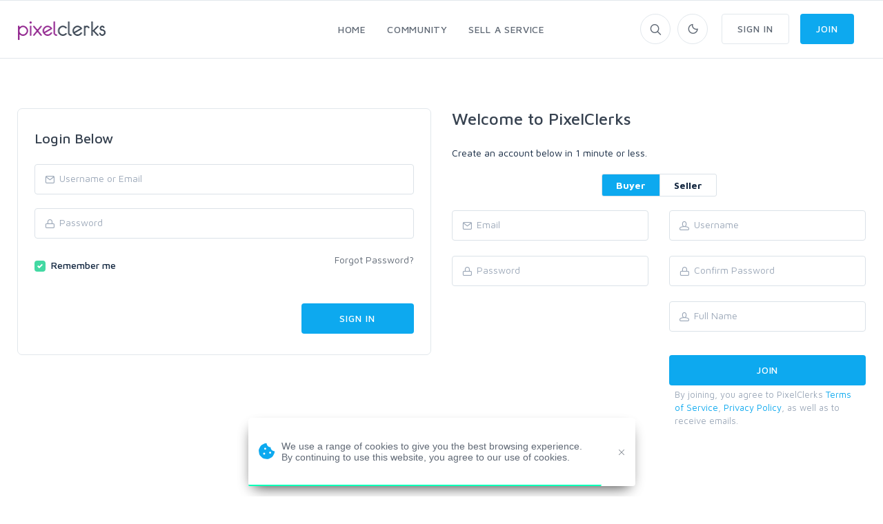

--- FILE ---
content_type: text/html; charset=UTF-8
request_url: https://pixelclerks.com/login?r=b3JkZXIvMTI2NQ==
body_size: 8058
content:
<!DOCTYPE html>
<html lang="en">
<head>
	<meta charset="utf-8">
	<title>Login and redirect to https://pixelclerks.com/order/1265 - PixelClerks</title>
	<!-- SEO Meta Tags-->
	<meta name="description" content="Get expert artists to create graphics, logos, flyers and more for you, starting at $1. ">
	<meta name="keywords" content="graphics, logo, artists, images, pictures, flyers, freelance">
	
	
	
	<meta name="google-site-verification" content="zUnV3xF74ppdYGsXxTpJi0zigk5o25ZqGg2zlzJkUzw" />
		<link href="https://plus.google.com/116240271303536872328s" rel="publisher" />

	
	<!-- Google gsi login -->
	<script src="https://accounts.google.com/gsi/client" async defer></script>

	<script>

		function handleCredentialResponse(response) {

			$.ajax({
				url: location.protocol + '//' + location.host + '/signup',
				type: 'POST',
				data: jQuery.param({ 'id_token': JSON.stringify(parseJwt(response.credential)) }),
				cache: false,
				success: function(response) {
					location.reload();
				}
			});
		}

		window.onload = function () {
			google.accounts.id.initialize({
				client_id: "1015590740391-dsu1odnv08vfotqhrpvggtsl6250l3cl.apps.googleusercontent.com",
				callback: handleCredentialResponse,
				use_fedcm_for_prompt: "true"
			});
			google.accounts.id.renderButton(
				document.getElementById("buttonGoogle"),
				{ theme: "outline", size: "large", width: "310", height: "44" }  // customization attributes
			);
			google.accounts.id.renderButton(
				document.getElementById("buttonGoogleSignup"),
				{ theme: "outline", size: "large", width: "310", height: "44" }  // customization attributes
			);
			google.accounts.id.prompt(); // also display the One Tap dialog
		}
	</script>
	
	<!-- Mobile Specific Meta Tag-->
	<meta name="viewport" content="width=device-width, initial-scale=1.0, maximum-scale=1.0, user-scalable=no">

	<!-- Favicon and Apple Icons-->
	<link rel="icon" type="image/x-icon" href="https://pixelclerks.com/images/favicon_pixelclerks.ico">
	<!--<link rel="apple-touch-icon" href="touch-icon-iphone.png">
	<link rel="apple-touch-icon" sizes="152x152" href="touch-icon-ipad.png">
	<link rel="apple-touch-icon" sizes="180x180" href="touch-icon-iphone-retina.png">
	<link rel="apple-touch-icon" sizes="167x167" href="touch-icon-ipad-retina.png"> -->
	<!-- Vendor Styles including: Bootstrap, Font Icons, Plugins, etc.-->
	<link rel="stylesheet" media="screen" href="https://pixelclerks.com/assets/css/vendor.min.1692086642.css">

	
		<link id="mainStyles" rel="stylesheet" media="screen" href="https://pixelclerks.com/assets/css/styles.1759488422.css">

		<link href="https://pixelclerks.com/assets/js/wysibb/theme/default/wbbtheme.1692086642.css" rel="stylesheet" />

		<link defer rel="stylesheet" href="https://pixelclerks.com/assets/css/fontawesome/all.min.1626721451.css" crossorigin="anonymous">

		<link rel="stylesheet" href="https://pixelclerks.com/assets/css/flag-icon.css">

	
	<!-- Dark Mode CSS -->
	<!-- <link id="darkStyles" rel="stylesheet" media="max-width: 1px" href="https://pixelclerks.com/assets/css/styles-dark.1692086642.css"> -->

	<!-- <script src="https://pixelclerks.com/assets/js/modernizr.min.1626721451.js"></script> -->

	<script type="text/javascript">
		var base_url 	= "https://pixelclerks.com";
		var USERID 		= 0;
	</script>

	<script type="application/ld+json">
		{
		"@context": "http://schema.org",
		"@type": "",
		"mainEntityOfPage": "True",
		"headline": "",
		"image": {
			"@type": "imageObject",
			"url": "",
			"height": "",
			"width": ""
		},
		"datePublished": "",
		"dateModified": "",
		"author": "",
		"publisher": {
				"@type": "",
				"name": "PixelClerks",
				"logo": {
					"@type": "imageObject",
					"url": "https://pixelclerks.com/images/PixelClerksLogo-Light.png"
				}
			}
	}
		</script>

	
	
	<link rel="alternate" type="application/rss+xml" title="Rss Service Feed" href="https://pixelclerks.com/rss" />

		<link rel="canonical" href="https://pixelclerks.com/login">
	
	
	
	
	
					<link href="https://pixelclerks.com/assets/css/tagsinput.min.1692086642.css" rel="stylesheet" />
			
	</head>
<!-- Body-->
<body class="light-theme ">
	
	<!-- Off-Canvas Category Menu-->
	<div class="offcanvas-container" id="shop-categories">
		<div class="offcanvas-header">
			<h3 class="offcanvas-title">PixelClerks</h3>
		</div>
		<nav class="offcanvas-menu">
  <ul class="menu">
	<li class="has-children"><span><a href="https://pixelclerks.com">Home</a><span class="sub-menu-toggle"></span></span>
	  <ul class="offcanvas-submenu">
			<li><a href="https://pixelclerks.com/marketplace" class="" title="Expert graphic freelancers">Marketplace</a></li>
						<li><a href="https://pixelclerks.com/job" class="" title="Jobs">Jobs</a></li>
	  </ul>
	</li>
	<li class="has-children"><span><a href="https://pixelclerks.com/faq">Community</a><span class="sub-menu-toggle"></span></span>
	  <ul class="offcanvas-submenu">
					  <li><a href="https://pixelclerks.com/faq">Community Discussion</a></li>
					  <li><a href="https://pixelclerks.com/freelancers">Artists</a></li>
					  <li><a href="https://pixelclerks.com/howtobuy">How it Works</a></li>
	  </ul>
	</li>
		<li class="has-children"><span><a href="https://pixelclerks.com/login?r=L25ldw==">Sell a Service</a></span></li>
	<li class="has-children"><span><a href="https://pixelclerks.com/login">Sign In</a></span></li>
	<li class="has-children"><span><a href="https://pixelclerks.com/signup">Join</a></span></li>
	  </ul>
</nav>
	</div>
	<!-- Off-Canvas Mobile Menu-->
	<div class="offcanvas-container" id="mobile-menu">
		<nav class="offcanvas-menu">
		<ul class="menu">
						<li class="has-children">
				<span><a href="https://pixelclerks.com">Home</a><span class="sub-menu-toggle"></span></span>
				<ul class="offcanvas-submenu">
					<li><a href="https://pixelclerks.com/marketplace"  title="Expert graphic freelancers">Marketplace</a></li>
					<li><a href="https://pixelclerks.com/job"  title="Jobs">Jobs</a></li>
					<li><a href="https://pixelclerks.com/software"  title="Buy Software">Buy Software</a></li>
				</ul>
			</li>
						<li class="has-children">
				<span><a href="https://pixelclerks.com/faq">Community</a><span class="sub-menu-toggle"></span></span>
				<ul class="offcanvas-submenu">
					<li><a href="https://pixelclerks.com/faq">Community Discussion</a></li>
					<li><a href="https://pixelclerks.com/blog">Blog</a></li>
					<li><a href="https://pixelclerks.com/freelancers">Artists</a></li>
					<li><a href="https://pixelclerks.com/howtobuy">How it Works</a></li>
				</ul>
			</li>
							<li class="has-children">
					<span><a href="https://pixelclerks.com/login?r=L25ldw==">Sell a Service</a></span>
				</li>
				<li class="has-children">
					<span><a href="https://pixelclerks.com/login">Sign In</a></span>
				</li>
				<li class="has-children">
					<span><a href="https://pixelclerks.com/signup">Join</a></span>
				</li>
					</ul>
	</nav>
</div>
	<!-- Topbar-->
	<div class="topbar" style="height: 0px">
	</div>
	<!-- Navbar-->
	<!-- Remove "navbar-sticky" class to make navigation bar scrollable with the page.-->
	<header class="navbar navbar-sticky">
		<!-- Search-->
		<form class="site-search" method="post" action="https://pixelclerks.com/marketplace">
			<input type="text" name="query" placeholder="Type to search..." id="header_search" value="">
			<div class="search-tools">
				<span class="clear-search">Clear</span>
				<span class="close-search"><i class="icon-cross"></i></span>
			</div>
		</form>
		<div class="site-branding">
			<div class="inner">
				<!-- Off-Canvas Toggle (#shop-categories)-->
				<a class="offcanvas-toggle cats-toggle hidden-sm-up" href="#shop-categories" data-toggle="offcanvas"></a>
				<!-- Off-Canvas Toggle (#mobile-menu)-->
				<a class="offcanvas-toggle menu-toggle" href="#mobile-menu" data-toggle="offcanvas"></a>
				<!-- Site Logo-->
				<a class="site-logo" href="https://pixelclerks.com">
					<img class="header-logo" data-dark-logo="https://pixelclerks.com/assets/img/logo/" data-light-logo="https://pixelclerks.com/assets/img/logo/PixelClerksLogo.png" src="https://pixelclerks.com/assets/img/logo/PixelClerksLogo.png" alt="Expert graphic freelancers">
				</a>
			</div>
		</div>
	<!-- Main Navigation-->
	<nav class="site-menu">
	<ul class="navbar-nav">
	<li class="has-megamenu "><a href="https://pixelclerks.com"><span>Home</span></a>
		<ul class="mega-menu">
			<li>
				<ul class="sub-menu">
					<a href="https://pixelclerks.com/marketplace" title="Marketplace"><i class="fas fa-store comment-author-i mb-2 mt-2"></i></a>
					<h6><a href="https://pixelclerks.com" title="Marketplace">Marketplace</a></h6>
					<p class="text-muted margin-bottom-none">The largest SEO marketplace in the world</p>
					<span class="mega-menu-title"></span>
					<div class="row">
							<div class="col-sm-6">
		<ul>
		<li><a class="nav-link" href="https://pixelclerks.com/categories/animations" title="Animations">Animations</a></li>
	<li><a class="nav-link" href="https://pixelclerks.com/categories/business-cards" title="Business Cards/Stationery">Business Cards/Stat...</a></li>
	<li><a class="nav-link" href="https://pixelclerks.com/categories/flyers-posters" title="Flyers & Posters">Flyers &amp; Posters</a></li>
	<li><a class="nav-link" href="https://pixelclerks.com/categories/logo-design" title="Logo Design">Logo Design</a></li>
		</ul>
	</div>
		<div class="col-sm-6">
		<ul>
		<li><a class="nav-link" href="https://pixelclerks.com/categories/other" title="Other">Other</a></li>
	<li><a class="nav-link" href="https://pixelclerks.com/categories/photography" title="Photography/Photographs">Photography/Photogr...</a></li>
	<li><a class="nav-link" href="https://pixelclerks.com/categories/social-graphics" title="Social Graphics/Covers/Logos/Memes">Social Graphics/Cov...</a></li>
	<li><a class="nav-link" href="https://pixelclerks.com/categories/website-design-graphics" title="Website Design & Graphics">Website Design &amp...</a></li>
		</ul>
	</div>
						</div>
				</ul>
			</li>
			<li>
				<ul class="sub-menu">
					<a href="https://pixelclerks.com/software" title="Software"><i class="far fa-window-alt comment-author-i mb-2 mt-2"></i></a>
					<h6><a href="https://pixelclerks.com/software" title="Software">Software</a></h6>
					<p class="text-muted margin-bottom-none">Find all the software to suit your computing needs</p>
					<span class="mega-menu-title"></span>
					<div class="row">
							<div class="col-sm-6">
		<ul>
		<li><a class="nav-link" href="https://pixelclerks.com/softwarecats/Web" title="Web">Web</a></li>
	<li><a class="nav-link" href="https://pixelclerks.com/softwarecats/HTML" title="HTML">HTML</a></li>
	<li><a class="nav-link" href="https://pixelclerks.com/softwarecats/Plugins" title="Plugins">Plugins</a></li>
	<li><a class="nav-link" href="https://pixelclerks.com/softwarecats/ASP" title="ASP">ASP</a></li>
		</ul>
	</div>
		<div class="col-sm-6">
		<ul>
		<li><a class="nav-link" href="https://pixelclerks.com/softwarecats/CGI-Perl" title="CGI & Perl">CGI &amp; Perl</a></li>
	<li><a class="nav-link" href="https://pixelclerks.com/softwarecats/CSS" title="CSS">CSS</a></li>
	<li><a class="nav-link" href="https://pixelclerks.com/softwarecats/Flash" title="Flash">Flash</a></li>
	<li><a class="nav-link" href="https://pixelclerks.com/softwarecats/JavaScript" title="JavaScript">JavaScript</a></li>
		</ul>
	</div>
						</div>
				</ul>
			</li>
			<li>
				<ul class="sub-menu">
					<a href="https://pixelclerks.com/want" title="Jobs"><i class="fas fa-edit comment-author-i mb-2 mt-2"></i></a>
					<h6><a href="https://pixelclerks.com/want" title="Jobs">Jobs</a></h6>
					<p class="text-muted margin-bottom-none">Can't find what you're looking for? Create it</p>
					<span class="mega-menu-title"></span>
					<div class="row">
							<div class="col-sm-6">
		<ul>
		<li><a class="nav-link" href="https://pixelclerks.com/job/category/photography" title="Photography/Photographs">Photography/Photogr...</a></li>
		<li><a class="nav-link" href="https://pixelclerks.com/job/category/logo-design" title="Logo Design">Logo Design</a></li>
		<li><a class="nav-link" href="https://pixelclerks.com/job/category/website-design-graphics" title="Website Design & Graphics">Website Design &amp...</a></li>
		<li><a class="nav-link" href="https://pixelclerks.com/job/category/banner-ads" title="Banner Ads">Banner Ads</a></li>
			</ul>
	</div>
		<div class="col-sm-6">
		<ul>
		<li><a class="nav-link" href="https://pixelclerks.com/job/category/business-cards" title="Business Cards/Stationery">Business Cards/Stat...</a></li>
		<li><a class="nav-link" href="https://pixelclerks.com/job/category/cartoons" title="Cartoons">Cartoons</a></li>
		<li><a class="nav-link" href="https://pixelclerks.com/job/category/animations" title="Animations">Animations</a></li>
		<li><a class="nav-link" href="https://pixelclerks.com/job/category/social-graphics" title="Social Graphics/Covers/Logos/Memes">Social Graphics/Cov...</a></li>
			</ul>
	</div>
						</div>
				</ul>
			</li>
		</ul>
	</li>
	<li class=""><a href="https://pixelclerks.com/faq"><span>Community</span></a>
		<ul class="sub-menu">
			<li class="">
				<a href="https://pixelclerks.com/faq">Community Discussion</a>
			</li>
			<li class="">
				<a href="https://pixelclerks.com/blog">Blog</a>
			</li>
			<li class="">
				<a href="https://pixelclerks.com/freelancers">Artists</a>
			</li>
			<li class="">
				<a href="https://pixelclerks.com/howtobuy">How it Works</a>
			</li>
			<!-- <li class=""><a href="https://pixelclerks.com/leaderboards">Leaderboards</a></li> -->
		</ul>
	</li>
				<li class="has-megamenu">
			<a class="rating-link" data-toggle="modal" data-target="#modalLogin"><span>Sell a Service</span></a>
		</li>
		<!-- <li><span><a href="https://pixelclerks.com/login?r=L25ldw==">Sell a Service</a></span></li> -->
			</ul>
	</nav>

<!-- Toolbar-->
<div class="toolbar">
	<div class="inner">
		<div class="tools">
			<div class="search">
				<i class="icon-search"></i>
			</div>
							<form action="https://pixelclerks.com/settings/" class="settings-form hidden" method="post" >
					<input type="hidden" name="token" value="b2b1ebbe25572c8ecf50acc4aa132e9a" />
					<input type="hidden" name="__cr" value="qLNkh6GBf7BqgKKt" />
				</form>
				<div class="account">
					<a href="#"></a><i class="icon-moon"></i>
					<ul class="toolbar-dropdown">
							<div class="custom-control custom-switch custom-switch-sm ml-switch">
								<input type="checkbox" class="custom-control-input instant-update" id="darkThemeSwitch" name="darkThemeSwitch" value='0'>
								<label class="custom-control-label" for="darkThemeSwitch">Dark Theme</label>
							</div>
					</ul>
				</div>

									<a data-toggle="modal" data-target="#modalLogin" class="btn btn-outline-secondary ml-3 hidden-sm-down"><span>Sign In</span></a>
					<a data-toggle="modal" data-target="#modalSignup" class="btn btn-primary"><span>Join</span></a>
				
					</div>
	</div>
</div>
	</header>
	<!-- Off-Canvas Wrapper-->
	<div class="offcanvas-wrapper">
		
	
	<div id="root">
		<div class="alert alert-danger" id="halertheader" role="alert" style="display: none;"><span id="halerttext"></span></div><div class="container padding-bottom-3x mb-2 padding-top-3x">
	<div class="row">
		<div class="col-md-6">
			<form class="login-box" action="https://pixelclerks.com/login" method="post" data-parsley-validate>

				<input type="hidden" name="token" value="b2b1ebbe25572c8ecf50acc4aa132e9a" />
				<input type="hidden" name="__cr" value="qLNkh6GBf7BqgKKt" />
				<input type="hidden" name="fld" value="1" />

				<h4 class="margin-bottom-1x">Login Below</h4>

				
				<div class="form-group input-group">
					<input class="form-control" placeholder="Username or Email" required="" id="l_username" name="l_username" type="text" value="">
					<span class="input-group-addon"><i class="icon-mail"></i></span>
				</div>
				<div class="form-group input-group">
					<input class="form-control" placeholder="Password" id="l_password" name="l_password" type="password" required="">
					<span class="input-group-addon"><i class="icon-lock"></i></span>
				</div>
				<div class="d-flex flex-wrap justify-content-between padding-bottom-1x">
					<div class="custom-control custom-checkbox">
						<input class="custom-control-input" checked="" type="checkbox" id="l_remember_me" name="l_remember_me" value="1" >
						<label class="custom-control-label" for="l_remember_me">Remember me</label>
					</div>
					<a class="navi-link" href="https://pixelclerks.com/forgotpassword">Forgot Password?</a>
				</div>
				<input type="hidden" name="r" value="b3JkZXIvMTI2NQ==" />
				<div class="row">
					<div class="col-lg-8">
						<div class="g-recaptcha" data-sitekey="0x4AAAAAABqi0ufPjbN8wQt1" id="g-recaptcha-div" data-callback="secondStepLoginCaptcha"></div>
<div class="form-control-feedback text-danger" id="g-recaptcha-text-error"></div>					</div>
					<div class="col-lg-4 alignright">
						<input class="btn btn-primary margin-bottom-none btn-block" value="Sign In" type="submit">
					</div>
				</div>
				
									<input type="hidden" name="jlog" id="jlog" value="1" />
							</form>
		</div>
		<div class="col-md-6">
			<div class="padding-top-3x hidden-md-up"></div>
			<h3 class="margin-bottom-1x">Welcome to PixelClerks</h3>
			<p>Create an account below in 1 minute or less.</p>
				<form class="row" action="https://pixelclerks.com/signup" method="post"
		id="signupform"
		data-parsley-validate
		data-parsley-excluded="[disabled]"
		>
		<div class="col-sm-12">
			<div class="text-center mt-1 p-link">
				<div class="radio-group">
					<input type="radio" id="type-buyer" name="type-user" value="buyer" checked><label for="type-buyer">Buyer</label>
					<input type="radio" id="type-seller" name="type-user" value="seller"><label for="type-seller">Seller</label>
				</div>
			</div>

			<div class="form-group input-group seller-include" style="display: none;">
				<p class="p-link">To accept payments directly on your behalf. Please submit your PayPal email address below.</p>
			</div>
		</div>
		<div class="col-sm-6">
			<div class="form-group input-group">
				<input
					class="form-control"
					placeholder="Email"
					data-parsley-type="email"
					required
					id="user_email"
					name="user_email"
					type="email"
					value=""
				>
				<span class="input-group-addon"><i class="icon-mail"></i></span>
				<div class="form-control-feedback" id="email-text-error"></div>
			</div>
		</div>
		<div class="col-sm-6">
			<div class="form-group input-group">
				<input
					class="form-control"
					placeholder="Username"
					required
					data-parsley-length="[4, 15]"
					id="user_username"
					name="user_username"
					type="text"
					value=""
				>
				<span class="input-group-addon"><i class="icon-head"></i></span>
				<div class="form-control-feedback" id="username-text-error"></div>
			</div>
		</div>
		<div class="col-sm-6">
			<div class="form-group input-group">
				<input
					class="form-control"
					placeholder="Password"
					id="user_password"
					name="user_password"
					data-parsley-length="[6, 32]"
					data-parsley-same="#confirm_password"
					data-parsley-same-message="Your password and confirm password do not match."
					data-parsley-required-message="You must enter a password."
					data-parsley-required
					type="password"
					value=""
				>
				<span class="input-group-addon"><i class="icon-lock"></i></span>
				<div class="form-control-feedback" id="password-text-error"></div>
			</div>
		</div>
		<div class="col-sm-6">
			<div class="form-group input-group mb-0">
				<input
					class="form-control"
					placeholder="Confirm Password"
					id="confirm_password"
					name="confirm_password"
					data-parsley-same="#user_password"
					data-parsley-length="[6, 32]"
					data-parsley-same-message="Your password and confirm password do not match."
					data-parsley-required-message="You must enter a password."
					data-parsley-required
					type="password"
					value=""
				/>
				<span class="input-group-addon"><i class="icon-lock"></i></span>
				<div class="form-control-feedback" id="confirm-password-text-error"></div>
			</div>
		</div>
		<div class="col-sm-6">
			<div class="form-group input-group skill-include" style="display: none;">
				<input
					data-role="tags-input"
					placeholder="Skills"
					class="tagsinput tagstext form-control"
					id="user_skills"
					name="user_skills"
					size="15"
					type="text"
					value=""
					data-provide="typeahead"
					class="tm-input tm-skills"
					autocomplete="off"
					data-items="6"
					/>
			</div>

			<div class="form-group input-group pay-include" style="display: none;">
				<input
					class="form-control"
					placeholder="Paypal Account Email"
					id="pemail"
					name="pemail"
					type="email"
					value=""
				/>
				<span class="input-group-addon"><i class="fab fa-paypal"></i></span>
				<div class="form-control-feedback" id="pemail-text-error"></div>
			</div>
		</div>
		<div class="col-sm-6">
			<div class="form-group input-group">
				<input
					class="form-control"
					placeholder="Full Name"
					required
					data-parsley-pattern="/^[a-z]([-']?[a-z]+)*( [a-z]([-']?[a-z]+)*)+$/i"
					data-parsley-pattern-message="Invalid characters used in fullname field. (Fullname must have first and last name)"
					id="user_fullname"
					name="user_fullname"
					data-toggle="tooltip"
					data-original-title="Full Legal Name"
					type="text"
					value=""
				>
				<span class="input-group-addon"><i class="icon-head"></i></span>
				<div class="form-control-feedback" id="full-text-error"></div>
			</div>
		</div>

		<div class="col-xl-6">
			<div class="g-recaptcha" data-sitekey="0x4AAAAAABqi0ufPjbN8wQt1" id="g-recaptcha-div" data-callback="secondStepLoginCaptcha"></div>
<div class="form-control-feedback text-danger" id="g-recaptcha-text-error"></div>		</div>

		<div class="col-xl-6">
			<input class="btn btn-primary margin-bottom-none btn-block" value="Join" type="submit">
			<p class="text-muted text-sm mt-1 ml-2 mr-2">By joining, you agree to PixelClerks <a href='https://pixelclerks.com/terms_of_service'>Terms of Service</a>, <a href='https://pixelclerks.com/privacy_policy'>Privacy Policy</a>, as well as to receive emails.</p>
		</div>

		<div class="padding-left-1x ml-2 mt-2 text-center text-sm-right">
			<input type="hidden" name="jsub" id="jsub" value="1" />
			<input type="hidden" name="r" value="b3JkZXIvMTI2NQ==" />

					</div>

	</form>		</div>
	</div>
</div></div> <!--- end root -->
<!-- Site Footer-->
<footer class="site-footer">
  <div class="container">
	<div class="row">
		  <div class="col-lg-3 col-md-6">
		<!-- Contact Info-->
		<section class="widget widget-light-skin">
		  <h3 class="widget-title">Get in touch</h3>
		  <p class="text-white">Support: <a class="navi-link-light" href="https://ionicware.zendesk.com/hc/en-us/requests/new">Help Desk</a></p>
		  <p><a class="navi-link-light" href="/cdn-cgi/l/email-protection#463533363629343206362f3e232a252a23342d356825292b"><span class="__cf_email__" data-cfemail="e89b9d9898879a9ca89881908d848b848d9a839bc68b8785">[email&#160;protected]</span></a></p>
		  				<a class="social-button shape-circle sb-facebook sb-light-skin" href="https://www.facebook.com/SeoClerks/" target="_blank"><i class="socicon-facebook"></i></a>
		  						<a class="social-button shape-circle sb-twitter sb-light-skin" href="https://twitter.com/pixelclerks" target="_blank"><i class="socicon-twitter"></i></a>
				<a class="social-button shape-circle sb-instagram sb-light-skin" href="" target="_blank"><i class="socicon-instagram"></i></a>
		</section>
	  </div>
	  <div class="col-lg-3 col-md-6">
		<!-- Mobile App Buttons-->
		<section class="widget widget-links widget-light-skin">
		  <h3 class="widget-title">About</h3>
			<ul class="unstyled">
				<li class="social">
					<a href="https://pixelclerks.com/terms_of_service"> Terms of Service</a>
				</li>
				<li class="social">
					<a href="https://pixelclerks.com/privacy_policy"> Privacy Policy</a>
				</li>
				<li class="social">
					<a href="https://pixelclerks.com/infringement"> Infringement</a>
				</li>
				<li class="social">
					<a href="https://pixelclerks.com/listing_guidelines"> Listing Guidelines</a>
				</li>
								<li class="social">
					<a href="https://pixelclerks.com/about/fees"> Service Fees</a>
				</li>
							</ul>
		</section>
	  </div>
	  <div class="col-lg-3 col-md-6">
		<!-- About Us-->
		<section class="widget widget-links widget-light-skin">
		  <h3 class="widget-title">Community</h3>
			<ul class="unstyled">
				<li>
					<a href="https://pixelclerks.com/affiliate"> Affiliate Program</a>
				</li>
				<li class="social">
					<a href="https://pixelclerks.com/userlevels"> User Levels</a>
				</li>
									<li class="social">
						<a href="https://pixelclerks.com/promotional"><i class="icon-bullhorn"></i> Promotional Resources</a>
					</li>
								<li class="social">
					<a href="https://pixelclerks.com/rss"><i class="icon-rss"></i> RSS feed</a>
				</li>
				<li class="social">
					<a href="https://pixelclerks.com/api/page/serviceads"><i class="icon-code"></i> API</a>
				</li>
				<li class="social">
					<a href="https://pixelclerks.com/blog"><i class="icon-code"></i> Blog</a>
				</li>
			</ul>
		</section>
	  </div>
	  		<div class="col-lg-3 col-md-6">
			<!-- Account / Shipping Info-->
			<section class="widget widget-links widget-light-skin">
			<h3 class="widget-title">Clerks Network</h3>
				<ul class="unstyled">
					<li class="social">
						<a href="http://www.ionicware.com" target="_blank">Ionicware</a>
						<ul class="unstyled">
							<li class="social">
								<i class="icon-angle-right"></i> <a href="https://www.seoclerk.com" target="_blank" title="SEO Freelancers">SEOClerks</a>
							</li>
							<li class="social">
								<i class="icon-angle-right"></i> <a href="https://codeclerks.com" target="_blank" title="Coding Professionals">CodeClerks</a>
							</li>
							<li class="social">
								<i class="icon-angle-right"></i> <a href="https://listingdock.com" target="_blank" title="Listings &amp; Services">ListingDock</a>
							</li>
							<li class="social">
								<i class="icon-angle-right"></i> <a href="https://pixelclerks.com" target="_blank" title="Graphic Freelancers">PixelClerks</a>
							</li>
							<li class="social">
								<i class="icon-angle-right"></i> <a href="https://wordclerks.com" target="_blank" title="Content &amp; Writing Services">WordClerks</a>
							</li>
						</ul>
					</li>
				</ul>
			</section>
		</div>
	  	</div>
	<hr class="hr-light mt-2 margin-bottom-2x">
	<div class="row">
	  <div class="col-md-7 padding-bottom-1x">
		<!-- Payment Methods-->
		<div class="margin-bottom-1x" style="max-width: 615px; max-height: 64px;"><img
			class="lazy"
			loading=lazy
			src="[data-uri]"
			data-original="https://pixelclerks.com/assets/img/payment_methods.png"
			alt="Payment Methods"
			>
		</div>
	  </div>
	  <div class="col-md-5 padding-bottom-1x">
		<div class="margin-top-1x hidden-md-up"></div>
				<label class="form-text text-lg text-white" for="large-pill-input">Join Us</label>
		<form class="subscribe-form" action="https://pixelclerks.com/signup" method="post" novalidate>
		  <div class="clearfix">
			<div class="input-group input-light">
			  <input class="form-control" type="email" name="user_email" placeholder="Your Email"><span class="input-group-addon"></span>
			</div>
			<!-- real people should not fill this in and expect good things - do not remove this or risk form bot signups-->
			<div style="position: absolute; left: -5000px;" aria-hidden="true">
			  <input type="text" name="b_c7103e2c981361a6639545bd5_1194bb7544" tabindex="-1">
			</div>
			<button class="btn btn-primary" type="submit"><i class="icon-check"></i></button>
		  </div>
		</form>
			  </div>
	</div>
	<!-- Copyright-->
	<p class="footer-copyright">© Copyright 2025 by Ionicware. All Rights Reserved. app02-r</a></p>
  </div>

</footer>
</div>


<div class="compare-service-card product-list margin-bottom-none card-hover">
	<a class="product-thumb h-90 w-110 border-0" href="">
		<img class="image-fit" src="" alt="" loading=lazy>
	</a>

	<div class="product-info">
		<p class="product-title font-16x text-bold word-break-word card-title productlink min-height-44 word-break-word"><a href="" id="compare-id" data-compare=""></a></p>
		<a href="#" class="btn btn-link-success mb-0 mt-0 order-compare" data-oid="" data-price="" data-image="" data-title="" href=""><i class="fas fa-cart-arrow-down"></i></a>
		<a href="#" class="btn btn-link-danger mb-0 mt-0 remove-compare"><i class="fas fa-times"></i></a>
	</div>
</div>

<!-- Back To Top Button--><a class="scroll-to-top-btn" href="#"><i class="icon-arrow-up"></i></a>
<!-- Backdrop-->
<div class="site-backdrop"></div>


<!--[if gt IE 8]><!-->
<script data-cfasync="false" src="/cdn-cgi/scripts/5c5dd728/cloudflare-static/email-decode.min.js"></script><script src="https://pixelclerks.com/assets/js/modernizr.min.1626721451.js"></script>
<!--<![endif]-->

<!-- JavaScript (jQuery) libraries, plugins and custom scripts-->
<script src="https://pixelclerks.com/assets/js/vendor.min.1626721451.js"></script>
<script src="https://pixelclerks.com/assets/js/dist/bundle.min.1765779663.js"></script>
<!-- Google tag (gtag.js) -->
									<script async src='https://www.googletagmanager.com/gtag/js?id=G-HDWZLZ0R67'></script>
									<script>
										window.dataLayer = window.dataLayer || [];
										function gtag(){dataLayer.push(arguments);}
										gtag('js', new Date());

										gtag('config', 'G-HDWZLZ0R67');
									</script>


    <script type="text/javascript" src="https://pixelclerks.com/assets/js/tagsinput.1626721451.js"></script>


		<script type="text/javascript" src="https://pixelclerks.com/assets/js/validate/jquery.validate.min.1626721451.js"></script>
 



	
	
	
	
	
	<script src="https://challenges.cloudflare.com/turnstile/v0/api.js?compat=recaptcha" async defer></script>
 
<script>
	var _user_name = 'p-1nxN22vedleuHpnsLhtn6vnXvSsqGJnro';
	var _logged_user_id = '0';
</script>



<script>
  (function() {
    var mmapiws = window.__mmapiws = window.__mmapiws || {};
    mmapiws.accountId = "68269";
    var loadDeviceJs = function() {
      var element = document.createElement('script');
      element.async = true;
      element.src = 'https://device.maxmind.com/js/device.js';
      document.body.appendChild(element);
    };
    if (window.addEventListener) {
      window.addEventListener('load', loadDeviceJs, false);
    } else if (window.attachEvent) {
      window.attachEvent('onload', loadDeviceJs);
    }
  })();
</script>

	
	<script type='text/javascript'>jQuery(document).ready(function($) {
				iziToast.show({theme: 'light',timeout: '30000',color: 'white',icon: 'fas fa-cookie-bite',animateInside: 'center',position: 'bottomCenter',progressBarColor: 'rgb(0, 255, 184)',title: '',message: 'We use a range of cookies to give you the best browsing experience. <br /> By continuing to use this website, you agree to our use of cookies.',});});</script>



	<script type="text/javascript">
		var ModalCaptchaCallback = function() {
				if ($('#recaptcha1').length) {
					widgetId1 = grecaptcha.render('#recaptcha1', {'sitekey' : '0x4AAAAAABqi0ufPjbN8wQt1', 'theme' : 'auto'});
				}
				if ($('#recaptcha2').length) {
					widgetId2 = grecaptcha.render('#recaptcha2', {'sitekey' : '0x4AAAAAABqi0ufPjbN8wQt1', 'theme' : 'auto'});
				}
			};
		</script>
		<script src="https://challenges.cloudflare.com/turnstile/v0/api.js?compat=recaptcha&onload=ModalCaptchaCallback&render=explicit" async defer></script>
		</script>


<script defer src="https://static.cloudflareinsights.com/beacon.min.js/vcd15cbe7772f49c399c6a5babf22c1241717689176015" integrity="sha512-ZpsOmlRQV6y907TI0dKBHq9Md29nnaEIPlkf84rnaERnq6zvWvPUqr2ft8M1aS28oN72PdrCzSjY4U6VaAw1EQ==" data-cf-beacon='{"version":"2024.11.0","token":"9f192e7f8e1b4e068af6aa606e5baf15","r":1,"server_timing":{"name":{"cfCacheStatus":true,"cfEdge":true,"cfExtPri":true,"cfL4":true,"cfOrigin":true,"cfSpeedBrain":true},"location_startswith":null}}' crossorigin="anonymous"></script>
</body>
</html>


--- FILE ---
content_type: text/css
request_url: https://pixelclerks.com/assets/css/tagsinput.min.1692086642.css
body_size: -429
content:
.bootstrap-tagsinput{padding:9px 18px 3px;border-radius:4px;font-family:'Maven Pro',Helvetica,Arial,sans-serif;font-size:14px;-webkit-appearance:none;-moz-appearance:none;appearance:none;min-height:44px}.bootstrap-tagsinput input{border:0;box-shadow:none;outline:0;background-color:transparent;padding:0 6px;margin:0;width:auto;max-width:inherit}.autcomplete-single-group .bootstrap-tagsinput{border:0;box-shadow:none}.bootstrap-tagsinput.form-control input::-moz-placeholder{color:#777;opacity:1}.bootstrap-tagsinput.form-control input:-ms-input-placeholder{color:#777}.bootstrap-tagsinput.form-control input::-webkit-input-placeholder{color:#777}.bootstrap-tagsinput input:focus{border:0;box-shadow:none}.bootstrap-tagsinput .hide-input{display:none;cursor:pointer}.bootstrap-tagsinput .badge [data-role="remove"]{margin-left:8px;cursor:pointer}.bootstrap-tagsinput .badge [data-role="remove"]:after{content:"x";padding:0 4px 3px 4px;background-color:transparent;border-radius:50%;font-size:13px}.bootstrap-tagsinput .badge [data-role="remove"]:hover:active{box-shadow:inset 0 3px 5px rgba(0,0,0,0.125)}


--- FILE ---
content_type: text/plain; charset=utf-8
request_url: https://d-ipv6.mmapiws.com/ant_squire
body_size: 156
content:
pixelclerks.com;019b20ac-b353-7b76-8867-765bec665eec:16e41f57cd9e960e82e576cd3c9a102ecfec9813